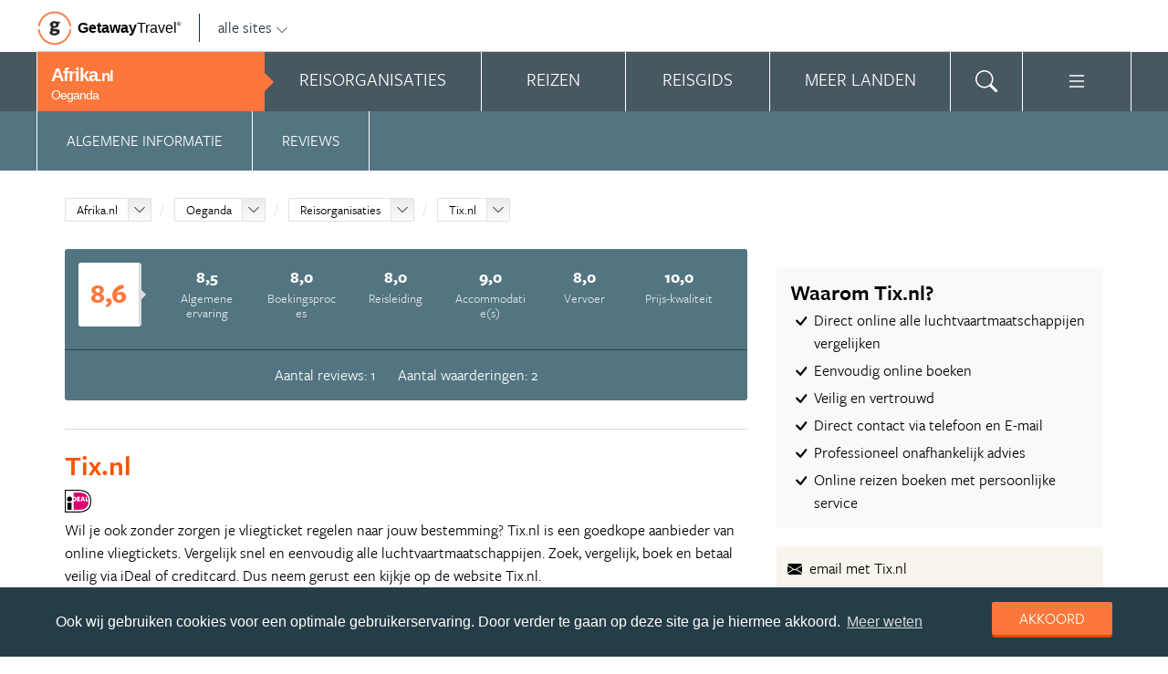

--- FILE ---
content_type: text/html; charset=utf-8
request_url: https://www.google.com/recaptcha/api2/aframe
body_size: 188
content:
<!DOCTYPE HTML><html><head><meta http-equiv="content-type" content="text/html; charset=UTF-8"></head><body><script nonce="FVq2XUZxKZL5J71AzSAWAQ">/** Anti-fraud and anti-abuse applications only. See google.com/recaptcha */ try{var clients={'sodar':'https://pagead2.googlesyndication.com/pagead/sodar?'};window.addEventListener("message",function(a){try{if(a.source===window.parent){var b=JSON.parse(a.data);var c=clients[b['id']];if(c){var d=document.createElement('img');d.src=c+b['params']+'&rc='+(localStorage.getItem("rc::a")?sessionStorage.getItem("rc::b"):"");window.document.body.appendChild(d);sessionStorage.setItem("rc::e",parseInt(sessionStorage.getItem("rc::e")||0)+1);localStorage.setItem("rc::h",'1769603485787');}}}catch(b){}});window.parent.postMessage("_grecaptcha_ready", "*");}catch(b){}</script></body></html>